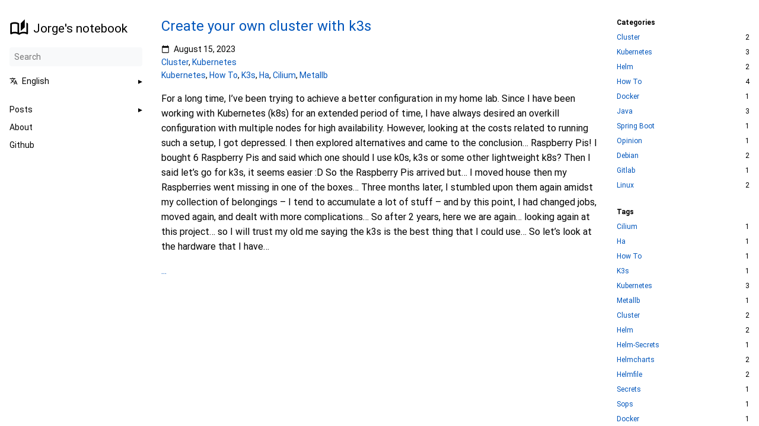

--- FILE ---
content_type: text/html; charset=utf-8
request_url: https://jorgesnotebook.com/tags/cilium/
body_size: 3834
content:
<!DOCTYPE html>
<html lang="en" dir="ltr">
<head>
  <meta charset="UTF-8">
<meta name="viewport" content="width=device-width, initial-scale=1.0">
<meta name="description" content="">
<meta name="theme-color" media="(prefers-color-scheme: light)" content="#ffffff">
<meta name="theme-color" media="(prefers-color-scheme: dark)" content="#343a40">
<meta name="color-scheme" content="light dark"><meta property="og:url" content="https://jorgesnotebook.com/tags/cilium/">
  <meta property="og:site_name" content="Jorge&#39;s notebook">
  <meta property="og:title" content="Cilium">
  <meta property="og:locale" content="en">
  <meta property="og:type" content="website">
<title>Cilium | Jorge&#39;s notebook</title>
<link rel="icon" href="/favicon-notebook.png" >
<link rel="manifest" href="/manifest.json">
<link rel="canonical" href="https://jorgesnotebook.com/tags/cilium/">
<link rel="stylesheet" href="/book.min.434035e7885c7f5d12818bd9f111cf1a0925c6fb78382667381c3d5eda3fb4f1.css" integrity="sha256-Q0A154hcf10SgYvZ8RHPGgklxvt4OCZnOBw9Xto/tPE=" crossorigin="anonymous">
  <script defer src="/fuse.min.js"></script>
  <script defer src="/en.search.min.560e4e39d7905e192e2c38baa6d74eaa9248a91c9d0931eb6f86682528a4d5d8.js" integrity="sha256-Vg5OOdeQXhkuLDi6ptdOqpJIqRydCTHrb4ZoJSik1dg=" crossorigin="anonymous"></script>

  <script defer src="/sw.min.6f6f90fcb8eb1c49ec389838e6b801d0de19430b8e516902f8d75c3c8bd98739.js" integrity="sha256-b2&#43;Q/LjrHEnsOJg45rgB0N4ZQwuOUWkC&#43;NdcPIvZhzk=" crossorigin="anonymous"></script>

      <script async src="https://www.googletagmanager.com/gtag/js?id=G-5X0MZZJXFN"></script>
      <script>
        var doNotTrack = false;
        if ( false ) {
          var dnt = (navigator.doNotTrack || window.doNotTrack || navigator.msDoNotTrack);
          var doNotTrack = (dnt == "1" || dnt == "yes");
        }
        if (!doNotTrack) {
          window.dataLayer = window.dataLayer || [];
          function gtag(){dataLayer.push(arguments);}
          gtag('js', new Date());
          gtag('config', 'G-5X0MZZJXFN');
        }
      </script><link rel="alternate" type="application/rss+xml" href="https://jorgesnotebook.com/tags/cilium/index.xml" title="Jorge's notebook" />
<!--
Made with Book Theme
https://github.com/alex-shpak/hugo-book
-->
  
</head>
<body dir="ltr">
  <input type="checkbox" class="hidden toggle" id="menu-control" />
  <input type="checkbox" class="hidden toggle" id="toc-control" />
  <main class="container flex">
    <aside class="book-menu">
      <div class="book-menu-content">
        
  <nav>
<h2 class="book-brand">
  <a class="flex align-center" href="/"><img src="/favicon.svg" alt="Logo" class="book-icon" /><span>Jorge&#39;s notebook</span>
  </a>
</h2>


<div class="book-search hidden">
  <input type="text" id="book-search-input" placeholder="Search" aria-label="Search" maxlength="64" data-hotkeys="s/" />
  <div class="book-search-spinner hidden"></div>
  <ul id="book-search-results"></ul>
</div>
<script>document.querySelector(".book-search").classList.remove("hidden")</script>



  



  
    
  



<ul class="book-languages">
  <li>
    <input type="checkbox" id="languages" class="toggle" />
    <label for="languages" class="flex justify-between">
      <a role="button" class="flex align-center">
        <img src="/svg/translate.svg" class="book-icon" alt="Languages" />
        English
      </a>
    </label>

    <ul>
      
      <li>
        <a href="/es/">
          Castellano
        </a>
      </li>
      
    </ul>
  </li>
</ul>












  



  
  <ul>
    
      
        <li>
          
  
  

  
    <input type="checkbox" id="section-b6b0df5963a1ede5b8e9affeed99245d" class="toggle"  />
    <label for="section-b6b0df5963a1ede5b8e9affeed99245d" class="flex justify-between">
      <a role="button" class="">Posts</a>
    </label>
  

          
  <ul>
    
      
        <li>
          
  
  

  
    <a href="/posts/how-to-create-a-k8s-homelab-with-k3s/" class="">Create your own cluster with k3s</a>
  

        </li>
      
    
      
        <li>
          
  
  

  
    <a href="/posts/how-to-implement-sops-helmfile/" class="">How to config SOPS in Helm</a>
  

        </li>
      
    
      
        <li>
          
  
  

  
    <a href="/posts/how-to-set-up-your-kluster-with-helmfle/" class="">How to set up your kluster with helmfile</a>
  

        </li>
      
    
      
        <li>
          
  
  

  
    <a href="/posts/how-to-create-a-small-jvm-docker-image/" class="">jlink with Spring Boot services</a>
  

        </li>
      
    
      
        <li>
          
  
  

  
    <a href="/posts/starting-with-spring-boot/" class="">Starting with Spring Boot</a>
  

        </li>
      
    
      
        <li>
          
  
  

  
    <a href="/posts/what-is-going-on-with-java/" class="">What’s going on with Java?</a>
  

        </li>
      
    
      
        <li>
          
  
  

  
    <a href="/posts/how-to-install-gitlab-on-debian-9/" class="">How to Install Gitlab on Debian 9</a>
  

        </li>
      
    
      
        <li>
          
  
  

  
    <a href="/posts/how-to-install-jenkins/" class="">How to Install Jenkins</a>
  

        </li>
      
    
  </ul>

        </li>
      
    
      
        <li>
          
  
  

  
    <a href="/about/" class="">About</a>
  

        </li>
      
    
  </ul>










  
<ul>
  
  <li>
    <a href="https://github.com/jorgeancal/"  target="_blank" rel="noopener">
        Github
      </a>
  </li>
  
</ul>






</nav>




  <script>(function(){var e=document.querySelector("aside .book-menu-content");addEventListener("beforeunload",function(){localStorage.setItem("menu.scrollTop",e.scrollTop)}),e.scrollTop=localStorage.getItem("menu.scrollTop")})()</script>


 
      </div>
    </aside>

    <div class="book-page">
      <header class="book-header">
        
  <div class="flex align-center justify-between">
  <label for="menu-control">
    <img src="/svg/menu.svg" class="book-icon" alt="Menu" />
  </label>

  <h3>Cilium</h3>

  <label for="toc-control">
    
    <img src="/svg/toc.svg" class="book-icon" alt="Table of Contents" />
    
  </label>
</div>


  
  <aside class="hidden clearfix">
    
  <nav>
  <ul>
  
    
    <li class="book-section-flat">
      <strong>Categories</strong>
      <ul>
      
        <li class="flex justify-between">
          <a href="/categories/cluster/">Cluster</a>
          <span>2</span>
        </li>
      
        <li class="flex justify-between">
          <a href="/categories/kubernetes/">Kubernetes</a>
          <span>3</span>
        </li>
      
        <li class="flex justify-between">
          <a href="/categories/helm/">Helm</a>
          <span>2</span>
        </li>
      
        <li class="flex justify-between">
          <a href="/categories/how-to/">How To</a>
          <span>4</span>
        </li>
      
        <li class="flex justify-between">
          <a href="/categories/docker/">Docker</a>
          <span>1</span>
        </li>
      
        <li class="flex justify-between">
          <a href="/categories/java/">Java</a>
          <span>3</span>
        </li>
      
        <li class="flex justify-between">
          <a href="/categories/spring-boot/">Spring Boot</a>
          <span>1</span>
        </li>
      
        <li class="flex justify-between">
          <a href="/categories/opinion/">Opinion</a>
          <span>1</span>
        </li>
      
        <li class="flex justify-between">
          <a href="/categories/debian/">Debian</a>
          <span>2</span>
        </li>
      
        <li class="flex justify-between">
          <a href="/categories/gitlab/">Gitlab</a>
          <span>1</span>
        </li>
      
        <li class="flex justify-between">
          <a href="/categories/linux/">Linux</a>
          <span>2</span>
        </li>
      
      </ul>
    </li>
    
  
    
    <li class="book-section-flat">
      <strong>Tags</strong>
      <ul>
      
        <li class="flex justify-between">
          <a href="/tags/cilium/">Cilium</a>
          <span>1</span>
        </li>
      
        <li class="flex justify-between">
          <a href="/tags/ha/">Ha</a>
          <span>1</span>
        </li>
      
        <li class="flex justify-between">
          <a href="/tags/how-to/">How To</a>
          <span>1</span>
        </li>
      
        <li class="flex justify-between">
          <a href="/tags/k3s/">K3s</a>
          <span>1</span>
        </li>
      
        <li class="flex justify-between">
          <a href="/tags/kubernetes/">Kubernetes</a>
          <span>3</span>
        </li>
      
        <li class="flex justify-between">
          <a href="/tags/metallb/">Metallb</a>
          <span>1</span>
        </li>
      
        <li class="flex justify-between">
          <a href="/tags/cluster/">Cluster</a>
          <span>2</span>
        </li>
      
        <li class="flex justify-between">
          <a href="/tags/helm/">Helm</a>
          <span>2</span>
        </li>
      
        <li class="flex justify-between">
          <a href="/tags/helm-secrets/">Helm-Secrets</a>
          <span>1</span>
        </li>
      
        <li class="flex justify-between">
          <a href="/tags/helmcharts/">Helmcharts</a>
          <span>2</span>
        </li>
      
        <li class="flex justify-between">
          <a href="/tags/helmfile/">Helmfile</a>
          <span>2</span>
        </li>
      
        <li class="flex justify-between">
          <a href="/tags/secrets/">Secrets</a>
          <span>1</span>
        </li>
      
        <li class="flex justify-between">
          <a href="/tags/sops/">Sops</a>
          <span>1</span>
        </li>
      
        <li class="flex justify-between">
          <a href="/tags/docker/">Docker</a>
          <span>1</span>
        </li>
      
        <li class="flex justify-between">
          <a href="/tags/dockerimages/">DockerImages</a>
          <span>1</span>
        </li>
      
        <li class="flex justify-between">
          <a href="/tags/java/">Java</a>
          <span>2</span>
        </li>
      
        <li class="flex justify-between">
          <a href="/tags/jdk/">JDK</a>
          <span>2</span>
        </li>
      
        <li class="flex justify-between">
          <a href="/tags/jre/">Jre</a>
          <span>1</span>
        </li>
      
        <li class="flex justify-between">
          <a href="/tags/jvm/">Jvm</a>
          <span>1</span>
        </li>
      
        <li class="flex justify-between">
          <a href="/tags/maven/">Maven</a>
          <span>1</span>
        </li>
      
        <li class="flex justify-between">
          <a href="/tags/openjdk/">OpenJDK</a>
          <span>2</span>
        </li>
      
        <li class="flex justify-between">
          <a href="/tags/spring-boot/">Spring Boot</a>
          <span>2</span>
        </li>
      
        <li class="flex justify-between">
          <a href="/tags/init-spring-boot/">Init Spring Boot</a>
          <span>1</span>
        </li>
      
        <li class="flex justify-between">
          <a href="/tags/spring/">Spring</a>
          <span>1</span>
        </li>
      
        <li class="flex justify-between">
          <a href="/tags/spring-boot-2.0/">Spring Boot 2.0</a>
          <span>1</span>
        </li>
      
        <li class="flex justify-between">
          <a href="/tags/starting-with-spring/">Starting With Spring</a>
          <span>1</span>
        </li>
      
        <li class="flex justify-between">
          <a href="/tags/starting-with-spring-boot/">Starting With Spring Boot</a>
          <span>1</span>
        </li>
      
        <li class="flex justify-between">
          <a href="/tags/adoptopenjdk/">AdoptOpenJDK</a>
          <span>1</span>
        </li>
      
        <li class="flex justify-between">
          <a href="/tags/jdk-11/">JDK 11</a>
          <span>1</span>
        </li>
      
        <li class="flex justify-between">
          <a href="/tags/jdk-11-lts/">JDK 11 LTS</a>
          <span>1</span>
        </li>
      
        <li class="flex justify-between">
          <a href="/tags/jdk-6/">JDK 6</a>
          <span>1</span>
        </li>
      
        <li class="flex justify-between">
          <a href="/tags/jdk-7/">JDK 7</a>
          <span>1</span>
        </li>
      
        <li class="flex justify-between">
          <a href="/tags/jdk-8/">JDK 8</a>
          <span>1</span>
        </li>
      
        <li class="flex justify-between">
          <a href="/tags/opinion/">Opinion</a>
          <span>1</span>
        </li>
      
        <li class="flex justify-between">
          <a href="/tags/-jenkins-debian-9/"> Jenkins Debian 9</a>
          <span>1</span>
        </li>
      
        <li class="flex justify-between">
          <a href="/tags/gitlab/">GitLab</a>
          <span>1</span>
        </li>
      
        <li class="flex justify-between">
          <a href="/tags/gitlab-in-debian/">GitLab in Debian</a>
          <span>1</span>
        </li>
      
        <li class="flex justify-between">
          <a href="/tags/gitlab-in-debian-9/">GitLab in Debian 9</a>
          <span>1</span>
        </li>
      
        <li class="flex justify-between">
          <a href="/tags/gitlad-installation/">GitLad Installation</a>
          <span>1</span>
        </li>
      
        <li class="flex justify-between">
          <a href="/tags/how-to-install-gitlab/">How to Install GitLab</a>
          <span>1</span>
        </li>
      
        <li class="flex justify-between">
          <a href="/tags/how-to-install-jenkins/">How to Install Jenkins</a>
          <span>1</span>
        </li>
      
        <li class="flex justify-between">
          <a href="/tags/installations/">Installations</a>
          <span>2</span>
        </li>
      
        <li class="flex justify-between">
          <a href="/tags/jenkis-debian/">Jenkis Debian</a>
          <span>1</span>
        </li>
      
        <li class="flex justify-between">
          <a href="/tags/whats-jenkins/">What’s Jenkins</a>
          <span>1</span>
        </li>
      
      </ul>
    </li>
    
  
  </ul>
</nav>


  </aside>
  
 
      </header>

      
      
  
  <article class="markdown book-post">
    <h2>
      <a href="/posts/how-to-create-a-k8s-homelab-with-k3s/">Create your own cluster with k3s</a>
    </h2>
    
  <div class="flex align-center text-small book-post-date">
    <img src="/svg/calendar.svg" class="book-icon " alt="" />
    <span>August 15, 2023</span>
  </div>



  
  <div class="text-small">
    
      <a href="/categories/cluster/">Cluster</a>, 
      <a href="/categories/kubernetes/">Kubernetes</a>
  </div>
  

  
  <div class="text-small">
    
      <a href="/tags/kubernetes/">Kubernetes</a>, 
      <a href="/tags/how-to/">How To</a>, 
      <a href="/tags/k3s/">K3s</a>, 
      <a href="/tags/ha/">Ha</a>, 
      <a href="/tags/cilium/">Cilium</a>, 
      <a href="/tags/metallb/">Metallb</a>
  </div>
  


    <p><p>For a long time, I&rsquo;ve been trying to achieve a better configuration in my home lab.
Since I have been working with Kubernetes (k8s) for an extended period of time,
I have always desired an overkill configuration with multiple nodes for high availability.
However, looking at the costs related to running such a setup, I got depressed.
I then explored alternatives and came to the conclusion&hellip; Raspberry Pis!
I bought 6 Raspberry Pis and said which one should I use k0s, k3s or some other lightweight k8s?
Then I said let&rsquo;s go for k3s, it seems easier :D So the Raspberry Pis arrived but&hellip;
I moved house then my Raspberries went missing in one of the boxes&hellip;
Three months later, I stumbled upon them again amidst my collection of belongings –
I tend to accumulate a lot of stuff – and by this point, I had changed jobs, moved again,
and dealt with more complications&hellip;
So after 2 years, here we are again&hellip; looking again at this project&hellip; so I will trust my old me
saying the k3s is the best thing that I could use&hellip; So let&rsquo;s look at the hardware that I have&hellip;</p>
        <a href="/posts/how-to-create-a-k8s-homelab-with-k3s/">...</a>
      
    </p>
  </article>
  

  
 
      

      <footer class="book-footer">
        
  <div class="flex flex-wrap justify-between">





</div>



  <script>(function(){function e(e){const t=window.getSelection(),n=document.createRange();n.selectNodeContents(e),t.removeAllRanges(),t.addRange(n)}document.querySelectorAll("pre code").forEach(t=>{t.addEventListener("click",function(){if(window.getSelection().toString())return;e(t.parentElement),navigator.clipboard&&navigator.clipboard.writeText(t.parentElement.textContent)})})})()</script>


 
        
      </footer>

      
  
 

      <label for="menu-control" class="hidden book-menu-overlay"></label>
    </div>

    
    <aside class="book-toc">
      <div class="book-toc-content">
        
  <nav>
  <ul>
  
    
    <li class="book-section-flat">
      <strong>Categories</strong>
      <ul>
      
        <li class="flex justify-between">
          <a href="/categories/cluster/">Cluster</a>
          <span>2</span>
        </li>
      
        <li class="flex justify-between">
          <a href="/categories/kubernetes/">Kubernetes</a>
          <span>3</span>
        </li>
      
        <li class="flex justify-between">
          <a href="/categories/helm/">Helm</a>
          <span>2</span>
        </li>
      
        <li class="flex justify-between">
          <a href="/categories/how-to/">How To</a>
          <span>4</span>
        </li>
      
        <li class="flex justify-between">
          <a href="/categories/docker/">Docker</a>
          <span>1</span>
        </li>
      
        <li class="flex justify-between">
          <a href="/categories/java/">Java</a>
          <span>3</span>
        </li>
      
        <li class="flex justify-between">
          <a href="/categories/spring-boot/">Spring Boot</a>
          <span>1</span>
        </li>
      
        <li class="flex justify-between">
          <a href="/categories/opinion/">Opinion</a>
          <span>1</span>
        </li>
      
        <li class="flex justify-between">
          <a href="/categories/debian/">Debian</a>
          <span>2</span>
        </li>
      
        <li class="flex justify-between">
          <a href="/categories/gitlab/">Gitlab</a>
          <span>1</span>
        </li>
      
        <li class="flex justify-between">
          <a href="/categories/linux/">Linux</a>
          <span>2</span>
        </li>
      
      </ul>
    </li>
    
  
    
    <li class="book-section-flat">
      <strong>Tags</strong>
      <ul>
      
        <li class="flex justify-between">
          <a href="/tags/cilium/">Cilium</a>
          <span>1</span>
        </li>
      
        <li class="flex justify-between">
          <a href="/tags/ha/">Ha</a>
          <span>1</span>
        </li>
      
        <li class="flex justify-between">
          <a href="/tags/how-to/">How To</a>
          <span>1</span>
        </li>
      
        <li class="flex justify-between">
          <a href="/tags/k3s/">K3s</a>
          <span>1</span>
        </li>
      
        <li class="flex justify-between">
          <a href="/tags/kubernetes/">Kubernetes</a>
          <span>3</span>
        </li>
      
        <li class="flex justify-between">
          <a href="/tags/metallb/">Metallb</a>
          <span>1</span>
        </li>
      
        <li class="flex justify-between">
          <a href="/tags/cluster/">Cluster</a>
          <span>2</span>
        </li>
      
        <li class="flex justify-between">
          <a href="/tags/helm/">Helm</a>
          <span>2</span>
        </li>
      
        <li class="flex justify-between">
          <a href="/tags/helm-secrets/">Helm-Secrets</a>
          <span>1</span>
        </li>
      
        <li class="flex justify-between">
          <a href="/tags/helmcharts/">Helmcharts</a>
          <span>2</span>
        </li>
      
        <li class="flex justify-between">
          <a href="/tags/helmfile/">Helmfile</a>
          <span>2</span>
        </li>
      
        <li class="flex justify-between">
          <a href="/tags/secrets/">Secrets</a>
          <span>1</span>
        </li>
      
        <li class="flex justify-between">
          <a href="/tags/sops/">Sops</a>
          <span>1</span>
        </li>
      
        <li class="flex justify-between">
          <a href="/tags/docker/">Docker</a>
          <span>1</span>
        </li>
      
        <li class="flex justify-between">
          <a href="/tags/dockerimages/">DockerImages</a>
          <span>1</span>
        </li>
      
        <li class="flex justify-between">
          <a href="/tags/java/">Java</a>
          <span>2</span>
        </li>
      
        <li class="flex justify-between">
          <a href="/tags/jdk/">JDK</a>
          <span>2</span>
        </li>
      
        <li class="flex justify-between">
          <a href="/tags/jre/">Jre</a>
          <span>1</span>
        </li>
      
        <li class="flex justify-between">
          <a href="/tags/jvm/">Jvm</a>
          <span>1</span>
        </li>
      
        <li class="flex justify-between">
          <a href="/tags/maven/">Maven</a>
          <span>1</span>
        </li>
      
        <li class="flex justify-between">
          <a href="/tags/openjdk/">OpenJDK</a>
          <span>2</span>
        </li>
      
        <li class="flex justify-between">
          <a href="/tags/spring-boot/">Spring Boot</a>
          <span>2</span>
        </li>
      
        <li class="flex justify-between">
          <a href="/tags/init-spring-boot/">Init Spring Boot</a>
          <span>1</span>
        </li>
      
        <li class="flex justify-between">
          <a href="/tags/spring/">Spring</a>
          <span>1</span>
        </li>
      
        <li class="flex justify-between">
          <a href="/tags/spring-boot-2.0/">Spring Boot 2.0</a>
          <span>1</span>
        </li>
      
        <li class="flex justify-between">
          <a href="/tags/starting-with-spring/">Starting With Spring</a>
          <span>1</span>
        </li>
      
        <li class="flex justify-between">
          <a href="/tags/starting-with-spring-boot/">Starting With Spring Boot</a>
          <span>1</span>
        </li>
      
        <li class="flex justify-between">
          <a href="/tags/adoptopenjdk/">AdoptOpenJDK</a>
          <span>1</span>
        </li>
      
        <li class="flex justify-between">
          <a href="/tags/jdk-11/">JDK 11</a>
          <span>1</span>
        </li>
      
        <li class="flex justify-between">
          <a href="/tags/jdk-11-lts/">JDK 11 LTS</a>
          <span>1</span>
        </li>
      
        <li class="flex justify-between">
          <a href="/tags/jdk-6/">JDK 6</a>
          <span>1</span>
        </li>
      
        <li class="flex justify-between">
          <a href="/tags/jdk-7/">JDK 7</a>
          <span>1</span>
        </li>
      
        <li class="flex justify-between">
          <a href="/tags/jdk-8/">JDK 8</a>
          <span>1</span>
        </li>
      
        <li class="flex justify-between">
          <a href="/tags/opinion/">Opinion</a>
          <span>1</span>
        </li>
      
        <li class="flex justify-between">
          <a href="/tags/-jenkins-debian-9/"> Jenkins Debian 9</a>
          <span>1</span>
        </li>
      
        <li class="flex justify-between">
          <a href="/tags/gitlab/">GitLab</a>
          <span>1</span>
        </li>
      
        <li class="flex justify-between">
          <a href="/tags/gitlab-in-debian/">GitLab in Debian</a>
          <span>1</span>
        </li>
      
        <li class="flex justify-between">
          <a href="/tags/gitlab-in-debian-9/">GitLab in Debian 9</a>
          <span>1</span>
        </li>
      
        <li class="flex justify-between">
          <a href="/tags/gitlad-installation/">GitLad Installation</a>
          <span>1</span>
        </li>
      
        <li class="flex justify-between">
          <a href="/tags/how-to-install-gitlab/">How to Install GitLab</a>
          <span>1</span>
        </li>
      
        <li class="flex justify-between">
          <a href="/tags/how-to-install-jenkins/">How to Install Jenkins</a>
          <span>1</span>
        </li>
      
        <li class="flex justify-between">
          <a href="/tags/installations/">Installations</a>
          <span>2</span>
        </li>
      
        <li class="flex justify-between">
          <a href="/tags/jenkis-debian/">Jenkis Debian</a>
          <span>1</span>
        </li>
      
        <li class="flex justify-between">
          <a href="/tags/whats-jenkins/">What’s Jenkins</a>
          <span>1</span>
        </li>
      
      </ul>
    </li>
    
  
  </ul>
</nav>

 
      </div>
    </aside>
    
  </main>

  
</body>
</html>














--- FILE ---
content_type: image/svg+xml
request_url: https://jorgesnotebook.com/favicon.svg
body_size: -163
content:
<svg xmlns="http://www.w3.org/2000/svg" height="24px" viewBox="0 -960 960 960" width="24px"><path d="M480-160q-48-38-104-59t-116-21q-42 0-82.5 11T100-198q-21 11-40.5-1T40-234v-482q0-11 5.5-21T62-752q46-24 96-36t102-12q58 0 113.5 15T480-740v484q51-32 107-48t113-16q36 0 70.5 6t69.5 18v-480q15 5 29.5 10.5T898-752q11 5 16.5 15t5.5 21v482q0 23-19.5 35t-40.5 1q-37-20-77.5-31T700-240q-60 0-116 21t-104 59Zm80-200v-380l200-200v400L560-360Zm-160 65v-396q-33-14-68.5-21.5T260-720q-37 0-72 7t-68 21v397q35-13 69.5-19t70.5-6q36 0 70.5 6t69.5 19Zm0 0v-396 396Z"/></svg>

--- FILE ---
content_type: application/javascript; charset=utf-8
request_url: https://jorgesnotebook.com/en.search.min.560e4e39d7905e192e2c38baa6d74eaa9248a91c9d0931eb6f86682528a4d5d8.js
body_size: 181
content:
"use strict";(function(){const o="/en.search-data.min.ce8111278163a0925d24eb59d78ba8257617a9f99944a439db98ac71d7662e11.json",i=Object.assign({cache:!0},{includeScore:!0,useExtendedSearch:!0,fieldNormWeight:1.5,threshold:.2,ignoreLocation:!0,keys:[{name:"title",weight:.7},{name:"content",weight:.3}]}),e=document.querySelector("#book-search-input"),t=document.querySelector("#book-search-results");if(!e)return;e.addEventListener("focus",n),e.addEventListener("keyup",s),document.addEventListener("keypress",a);function a(t){if(t.target.value!==void 0)return;if(e===document.activeElement)return;const n=String.fromCharCode(t.charCode);if(!r(n))return;e.focus(),t.preventDefault()}function r(t){const n=e.getAttribute("data-hotkeys")||"";return n.indexOf(t)>=0}function n(){e.removeEventListener("focus",n),e.required=!0,fetch(o).then(e=>e.json()).then(e=>{window.bookSearchIndex=new Fuse(e,i)}).then(()=>e.required=!1).then(s)}function s(){for(;t.firstChild;)t.removeChild(t.firstChild);if(!e.value)return;const n=window.bookSearchIndex.search(e.value).slice(0,10);n.forEach(function(e){const n=c("<li><a href></a><small></small></li>"),s=n.querySelector("a"),o=n.querySelector("small");s.href=e.item.href,s.textContent=e.item.title,o.textContent=e.item.section,t.appendChild(n)})}function c(e){const t=document.createElement("div");return t.innerHTML=e,t.firstChild}})()